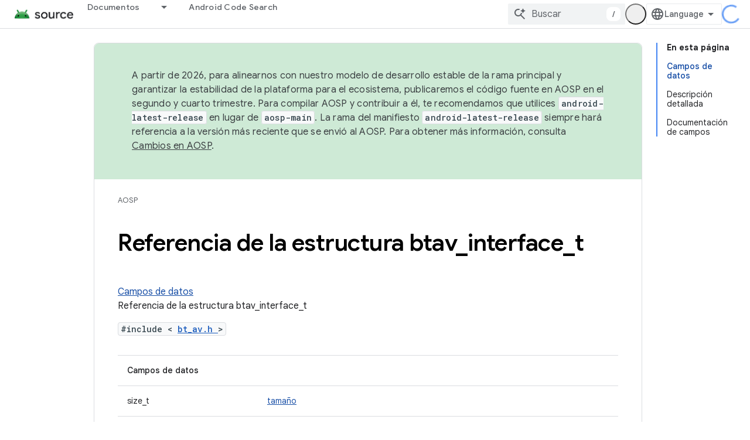

--- FILE ---
content_type: text/javascript
request_url: https://www.gstatic.cn/devrel-devsite/prod/v5f5028bd8220352863507a1bacc6e2ea79a725fdb2dd736f205c6da16a3d00d1/js/devsite_devsite_language_selector_module__es_419.js
body_size: -866
content:
(function(_ds){var window=this;var xua=_ds.KA([":host{display:block;position:relative}*{-moz-box-sizing:border-box;box-sizing:border-box}[hidden]{display:none}button{-webkit-box-align:center;-moz-box-align:center;-ms-flex-align:center;-webkit-align-items:center;align-items:center;-moz-appearance:none;-webkit-appearance:none;background-color:var(--devsite-select-background-color,var(--devsite-background-1));border:var(--devsite-select-border,var(--devsite-secondary-border));border-radius:var(--devsite-select-border-radius);box-shadow:none;color:var(--devsite-select-color,var(--devsite-primary-text-color));cursor:pointer;display:-webkit-box;display:-webkit-flex;display:-moz-box;display:-ms-flexbox;display:flex;font:var(--devsite-select-font,500 14px/36px var(--devsite-primary-font-family));height:36px;max-width:154px;outline:0;padding-block:0;padding-inline:11px 7px;-webkit-transition:background-color .2s;transition:background-color .2s}button:is(:hover,:focus){background:var(--devsite-select-background-color-hover,var(--devsite-background-3))}.icon-arrow,.icon-language{fill:var(--devsite-secondary-text-color);pointer-events:none}.icon-language{block-size:var(--devsite-language-selector-icon-size,24px);inline-size:var(--devsite-language-selector-icon-size,24px);margin-inline:0 8px}.label{overflow:hidden;text-overflow:ellipsis;white-space:nowrap}.icon-arrow{block-size:24px;inline-size:24px}[role=menu]{background:var(--devsite-background-1);border:var(--devsite-list-border,var(--devsite-secondary-border));border-radius:var(--devsite-list-border-radius,2px);box-shadow:0 1px 2px 0 var(--devsite-elevation-key-shadow-color),0 2px 6px 2px var(--devsite-elevation-ambient-shadow-color);inset-inline:var(--devsite-language-selector-menu-inset-inline,0 auto);max-height:304px;overflow:hidden auto;padding:8px 0;position:absolute;top:36px;-webkit-transform:var(--devsite-language-selector-menu-transform);transform:var(--devsite-language-selector-menu-transform);z-index:1}"]);var z4=function(a){a.links=[...a.querySelectorAll("a")];a.o=a.links.length-1;const b=_ds.C(),c=new URLSearchParams(b.search);c.delete("hl");for(const d of a.links){a=d.getAttribute("lang");const e=a.toLowerCase().replaceAll("_","-");_ds.rg([(0,_ds.Ag)`lang`],d,"lang",e);a!=="en"&&c.set("hl",e);b.search=c.toString();_ds.ig(d,b.href)}},yua=async function(a){var b=await _ds.v();if(await b.getStorage().get("django_language","")){let c;if(b=(c=a.querySelector("[aria-current]"))==null?void 0:c.textContent)a.Ob=
b}else await b.getStorage().set("django_language","",b.getLocale()||"en"),(a=a.querySelector('[lang="en"]'))&&_ds.rg([(0,_ds.Ag)`aria-`],a,"aria-current","true")},A4=async function(){const a=await _ds.v(),b=await a.getStorage().get("django_language","");b&&await a.getStorage().set("language_preference","",b)},zua=function(a){a.eventHandler.listen(document.body,"click",b=>{b.target!==a&&(a.open=!1,_ds.D(a.eventHandler))});a.eventHandler.listen(document.body,"keydown",b=>{b.key==="Escape"&&(a.open=
!1,_ds.D(a.eventHandler),a.toggle.focus())})},Aua=async function(a,b,c){a.dispatchEvent(new CustomEvent("devsite-analytics-observation",{detail:{category:"Site-Wide Custom Events",label:"Language Selector",action:`${b} to ${c}`},bubbles:!0}));a.dispatchEvent(new CustomEvent("devsite-analytics-observation-cloudtrack",{detail:{name:"change",type:"languageSelector",metadata:{"selected-language":`${c}`,"original-language":`${b}`}},bubbles:!0}))},Bua=async function(a,b){const c=b.target.getAttribute("lang");
c&&(b.stopPropagation(),await (await _ds.v()).getStorage().set("django_language","",c),(b=document.documentElement.getAttribute("lang"))&&await Aua(a,b,c),await A4(),a=new URL(_ds.xg().location.toString()),a.searchParams.delete("hl"),_ds.yg(a.toString()))},B4=class extends _ds.cC{constructor(){super(...arguments);this.eventHandler=new _ds.u;this.links=[];this.o=0;this.ariaLabel="Selecciona tu preferencia de idioma.";this.open=!1;this.Ob="Language"}static get styles(){return xua}async m(){z4(this);
try{await yua(this),await A4()}catch(a){}}async ma(){if(this.open=!this.open){await this.j;let a;(a=this.querySelector("[aria-current]"))==null||a.focus();zua(this)}else _ds.D(this.eventHandler)}render(){return(0,_ds.M)` <button
        type="button"
        aria-controls="language-menu"
        aria-haspopup="true"
        @click="${this.ma}">
        <svg
          aria-hidden="true"
          class="icon-language"
          viewbox="0 0 24 24"
          xmlns="http://www.w3.org/2000/svg">
          <path
            d="M12 22q-2.05 0-3.875-.788-1.825-.787-3.187-2.15-1.363-1.362-2.15-3.187Q2 14.05 2 12q0-2.075.788-3.887.787-1.813 2.15-3.175Q6.3 3.575 8.125 2.787 9.95 2 12 2q2.075 0 3.887.787 1.813.788 3.175 2.151 1.363 1.362 2.15 3.175Q22 9.925 22 12q0 2.05-.788 3.875-.787 1.825-2.15 3.187-1.362 1.363-3.175 2.15Q14.075 22 12 22Zm0-2.05q.65-.9 1.125-1.875T13.9 16h-3.8q.3 1.1.775 2.075.475.975 1.125 1.875Zm-2.6-.4q-.45-.825-.787-1.713Q8.275 16.95 8.05 16H5.1q.725 1.25 1.812 2.175Q8 19.1 9.4 19.55Zm5.2 0q1.4-.45 2.487-1.375Q18.175 17.25 18.9 16h-2.95q-.225.95-.562 1.837-.338.888-.788 1.713ZM4.25 14h3.4q-.075-.5-.113-.988Q7.5 12.525 7.5 12t.037-1.012q.038-.488.113-.988h-3.4q-.125.5-.188.988Q4 11.475 4 12t.062 1.012q.063.488.188.988Zm5.4 0h4.7q.075-.5.113-.988.037-.487.037-1.012t-.037-1.012q-.038-.488-.113-.988h-4.7q-.075.5-.112.988Q9.5 11.475 9.5 12t.038 1.012q.037.488.112.988Zm6.7 0h3.4q.125-.5.188-.988Q20 12.525 20 12t-.062-1.012q-.063-.488-.188-.988h-3.4q.075.5.112.988.038.487.038 1.012t-.038 1.012q-.037.488-.112.988Zm-.4-6h2.95q-.725-1.25-1.813-2.175Q16 4.9 14.6 4.45q.45.825.788 1.712.337.888.562 1.838ZM10.1 8h3.8q-.3-1.1-.775-2.075Q12.65 4.95 12 4.05q-.65.9-1.125 1.875T10.1 8Zm-5 0h2.95q.225-.95.563-1.838.337-.887.787-1.712Q8 4.9 6.912 5.825 5.825 6.75 5.1 8Z" />
        </svg>
        <span class="label">${this.Ob}</span>
        <svg
          aria-hidden="true"
          class="icon-arrow"
          viewbox="0 0 24 24"
          xmlns="http://www.w3.org/2000/svg">
          <path d="m12 15-5-5h10Z" />
        </svg>
      </button>
      <div
        id="language-menu"
        role="menu"
        @click="${a=>void Bua(this,a)}"
        @keydown="${a=>{if(a.key==="ArrowUp"||a.key==="ArrowDown"){a.preventDefault();let b=0;const c=document.activeElement;c&&(b=this.links.indexOf(c));b=a.key==="ArrowUp"?b===0?this.o:b-1:b===this.o?0:b+1;this.links[b].focus()}}}"
        ?hidden=${!this.open}>
        <slot></slot>
      </div>`}dc(a){if(a&&(a=a.querySelector("ul"))){let b;(b=this.querySelector("ul"))==null||b.remove();this.append(a);z4(this);_ds.bB(this)}}};_ds.w([_ds.F({type:String,Aa:"aria-label",La:!0}),_ds.x("design:type",Object)],B4.prototype,"ariaLabel",void 0);_ds.w([_ds.F({type:Boolean,La:!0}),_ds.x("design:type",Object)],B4.prototype,"open",void 0);_ds.w([_ds.H(),_ds.x("design:type",Object)],B4.prototype,"Ob",void 0);
_ds.w([_ds.gt("button"),_ds.x("design:type",HTMLButtonElement)],B4.prototype,"toggle",void 0);try{customElements.define("devsite-language-selector",B4)}catch(a){console.warn("devsite.app.customElement.DevsiteLanguageSelector",a)};})(_ds_www);
